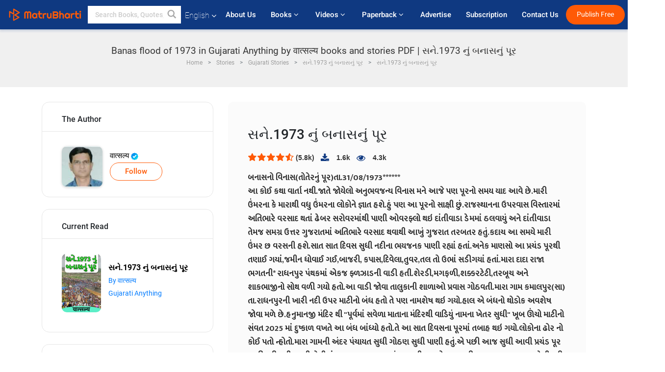

--- FILE ---
content_type: text/html; charset=utf-8
request_url: https://www.google.com/recaptcha/api2/anchor?ar=1&k=6LdW8rcrAAAAAEZUXX8yh4UZDLeW4UN6-85BZ7Ie&co=aHR0cHM6Ly93d3cubWF0cnViaGFydGkuY29tOjQ0Mw..&hl=en&v=N67nZn4AqZkNcbeMu4prBgzg&size=normal&anchor-ms=20000&execute-ms=30000&cb=8qdv4t67r7cc
body_size: 49339
content:
<!DOCTYPE HTML><html dir="ltr" lang="en"><head><meta http-equiv="Content-Type" content="text/html; charset=UTF-8">
<meta http-equiv="X-UA-Compatible" content="IE=edge">
<title>reCAPTCHA</title>
<style type="text/css">
/* cyrillic-ext */
@font-face {
  font-family: 'Roboto';
  font-style: normal;
  font-weight: 400;
  font-stretch: 100%;
  src: url(//fonts.gstatic.com/s/roboto/v48/KFO7CnqEu92Fr1ME7kSn66aGLdTylUAMa3GUBHMdazTgWw.woff2) format('woff2');
  unicode-range: U+0460-052F, U+1C80-1C8A, U+20B4, U+2DE0-2DFF, U+A640-A69F, U+FE2E-FE2F;
}
/* cyrillic */
@font-face {
  font-family: 'Roboto';
  font-style: normal;
  font-weight: 400;
  font-stretch: 100%;
  src: url(//fonts.gstatic.com/s/roboto/v48/KFO7CnqEu92Fr1ME7kSn66aGLdTylUAMa3iUBHMdazTgWw.woff2) format('woff2');
  unicode-range: U+0301, U+0400-045F, U+0490-0491, U+04B0-04B1, U+2116;
}
/* greek-ext */
@font-face {
  font-family: 'Roboto';
  font-style: normal;
  font-weight: 400;
  font-stretch: 100%;
  src: url(//fonts.gstatic.com/s/roboto/v48/KFO7CnqEu92Fr1ME7kSn66aGLdTylUAMa3CUBHMdazTgWw.woff2) format('woff2');
  unicode-range: U+1F00-1FFF;
}
/* greek */
@font-face {
  font-family: 'Roboto';
  font-style: normal;
  font-weight: 400;
  font-stretch: 100%;
  src: url(//fonts.gstatic.com/s/roboto/v48/KFO7CnqEu92Fr1ME7kSn66aGLdTylUAMa3-UBHMdazTgWw.woff2) format('woff2');
  unicode-range: U+0370-0377, U+037A-037F, U+0384-038A, U+038C, U+038E-03A1, U+03A3-03FF;
}
/* math */
@font-face {
  font-family: 'Roboto';
  font-style: normal;
  font-weight: 400;
  font-stretch: 100%;
  src: url(//fonts.gstatic.com/s/roboto/v48/KFO7CnqEu92Fr1ME7kSn66aGLdTylUAMawCUBHMdazTgWw.woff2) format('woff2');
  unicode-range: U+0302-0303, U+0305, U+0307-0308, U+0310, U+0312, U+0315, U+031A, U+0326-0327, U+032C, U+032F-0330, U+0332-0333, U+0338, U+033A, U+0346, U+034D, U+0391-03A1, U+03A3-03A9, U+03B1-03C9, U+03D1, U+03D5-03D6, U+03F0-03F1, U+03F4-03F5, U+2016-2017, U+2034-2038, U+203C, U+2040, U+2043, U+2047, U+2050, U+2057, U+205F, U+2070-2071, U+2074-208E, U+2090-209C, U+20D0-20DC, U+20E1, U+20E5-20EF, U+2100-2112, U+2114-2115, U+2117-2121, U+2123-214F, U+2190, U+2192, U+2194-21AE, U+21B0-21E5, U+21F1-21F2, U+21F4-2211, U+2213-2214, U+2216-22FF, U+2308-230B, U+2310, U+2319, U+231C-2321, U+2336-237A, U+237C, U+2395, U+239B-23B7, U+23D0, U+23DC-23E1, U+2474-2475, U+25AF, U+25B3, U+25B7, U+25BD, U+25C1, U+25CA, U+25CC, U+25FB, U+266D-266F, U+27C0-27FF, U+2900-2AFF, U+2B0E-2B11, U+2B30-2B4C, U+2BFE, U+3030, U+FF5B, U+FF5D, U+1D400-1D7FF, U+1EE00-1EEFF;
}
/* symbols */
@font-face {
  font-family: 'Roboto';
  font-style: normal;
  font-weight: 400;
  font-stretch: 100%;
  src: url(//fonts.gstatic.com/s/roboto/v48/KFO7CnqEu92Fr1ME7kSn66aGLdTylUAMaxKUBHMdazTgWw.woff2) format('woff2');
  unicode-range: U+0001-000C, U+000E-001F, U+007F-009F, U+20DD-20E0, U+20E2-20E4, U+2150-218F, U+2190, U+2192, U+2194-2199, U+21AF, U+21E6-21F0, U+21F3, U+2218-2219, U+2299, U+22C4-22C6, U+2300-243F, U+2440-244A, U+2460-24FF, U+25A0-27BF, U+2800-28FF, U+2921-2922, U+2981, U+29BF, U+29EB, U+2B00-2BFF, U+4DC0-4DFF, U+FFF9-FFFB, U+10140-1018E, U+10190-1019C, U+101A0, U+101D0-101FD, U+102E0-102FB, U+10E60-10E7E, U+1D2C0-1D2D3, U+1D2E0-1D37F, U+1F000-1F0FF, U+1F100-1F1AD, U+1F1E6-1F1FF, U+1F30D-1F30F, U+1F315, U+1F31C, U+1F31E, U+1F320-1F32C, U+1F336, U+1F378, U+1F37D, U+1F382, U+1F393-1F39F, U+1F3A7-1F3A8, U+1F3AC-1F3AF, U+1F3C2, U+1F3C4-1F3C6, U+1F3CA-1F3CE, U+1F3D4-1F3E0, U+1F3ED, U+1F3F1-1F3F3, U+1F3F5-1F3F7, U+1F408, U+1F415, U+1F41F, U+1F426, U+1F43F, U+1F441-1F442, U+1F444, U+1F446-1F449, U+1F44C-1F44E, U+1F453, U+1F46A, U+1F47D, U+1F4A3, U+1F4B0, U+1F4B3, U+1F4B9, U+1F4BB, U+1F4BF, U+1F4C8-1F4CB, U+1F4D6, U+1F4DA, U+1F4DF, U+1F4E3-1F4E6, U+1F4EA-1F4ED, U+1F4F7, U+1F4F9-1F4FB, U+1F4FD-1F4FE, U+1F503, U+1F507-1F50B, U+1F50D, U+1F512-1F513, U+1F53E-1F54A, U+1F54F-1F5FA, U+1F610, U+1F650-1F67F, U+1F687, U+1F68D, U+1F691, U+1F694, U+1F698, U+1F6AD, U+1F6B2, U+1F6B9-1F6BA, U+1F6BC, U+1F6C6-1F6CF, U+1F6D3-1F6D7, U+1F6E0-1F6EA, U+1F6F0-1F6F3, U+1F6F7-1F6FC, U+1F700-1F7FF, U+1F800-1F80B, U+1F810-1F847, U+1F850-1F859, U+1F860-1F887, U+1F890-1F8AD, U+1F8B0-1F8BB, U+1F8C0-1F8C1, U+1F900-1F90B, U+1F93B, U+1F946, U+1F984, U+1F996, U+1F9E9, U+1FA00-1FA6F, U+1FA70-1FA7C, U+1FA80-1FA89, U+1FA8F-1FAC6, U+1FACE-1FADC, U+1FADF-1FAE9, U+1FAF0-1FAF8, U+1FB00-1FBFF;
}
/* vietnamese */
@font-face {
  font-family: 'Roboto';
  font-style: normal;
  font-weight: 400;
  font-stretch: 100%;
  src: url(//fonts.gstatic.com/s/roboto/v48/KFO7CnqEu92Fr1ME7kSn66aGLdTylUAMa3OUBHMdazTgWw.woff2) format('woff2');
  unicode-range: U+0102-0103, U+0110-0111, U+0128-0129, U+0168-0169, U+01A0-01A1, U+01AF-01B0, U+0300-0301, U+0303-0304, U+0308-0309, U+0323, U+0329, U+1EA0-1EF9, U+20AB;
}
/* latin-ext */
@font-face {
  font-family: 'Roboto';
  font-style: normal;
  font-weight: 400;
  font-stretch: 100%;
  src: url(//fonts.gstatic.com/s/roboto/v48/KFO7CnqEu92Fr1ME7kSn66aGLdTylUAMa3KUBHMdazTgWw.woff2) format('woff2');
  unicode-range: U+0100-02BA, U+02BD-02C5, U+02C7-02CC, U+02CE-02D7, U+02DD-02FF, U+0304, U+0308, U+0329, U+1D00-1DBF, U+1E00-1E9F, U+1EF2-1EFF, U+2020, U+20A0-20AB, U+20AD-20C0, U+2113, U+2C60-2C7F, U+A720-A7FF;
}
/* latin */
@font-face {
  font-family: 'Roboto';
  font-style: normal;
  font-weight: 400;
  font-stretch: 100%;
  src: url(//fonts.gstatic.com/s/roboto/v48/KFO7CnqEu92Fr1ME7kSn66aGLdTylUAMa3yUBHMdazQ.woff2) format('woff2');
  unicode-range: U+0000-00FF, U+0131, U+0152-0153, U+02BB-02BC, U+02C6, U+02DA, U+02DC, U+0304, U+0308, U+0329, U+2000-206F, U+20AC, U+2122, U+2191, U+2193, U+2212, U+2215, U+FEFF, U+FFFD;
}
/* cyrillic-ext */
@font-face {
  font-family: 'Roboto';
  font-style: normal;
  font-weight: 500;
  font-stretch: 100%;
  src: url(//fonts.gstatic.com/s/roboto/v48/KFO7CnqEu92Fr1ME7kSn66aGLdTylUAMa3GUBHMdazTgWw.woff2) format('woff2');
  unicode-range: U+0460-052F, U+1C80-1C8A, U+20B4, U+2DE0-2DFF, U+A640-A69F, U+FE2E-FE2F;
}
/* cyrillic */
@font-face {
  font-family: 'Roboto';
  font-style: normal;
  font-weight: 500;
  font-stretch: 100%;
  src: url(//fonts.gstatic.com/s/roboto/v48/KFO7CnqEu92Fr1ME7kSn66aGLdTylUAMa3iUBHMdazTgWw.woff2) format('woff2');
  unicode-range: U+0301, U+0400-045F, U+0490-0491, U+04B0-04B1, U+2116;
}
/* greek-ext */
@font-face {
  font-family: 'Roboto';
  font-style: normal;
  font-weight: 500;
  font-stretch: 100%;
  src: url(//fonts.gstatic.com/s/roboto/v48/KFO7CnqEu92Fr1ME7kSn66aGLdTylUAMa3CUBHMdazTgWw.woff2) format('woff2');
  unicode-range: U+1F00-1FFF;
}
/* greek */
@font-face {
  font-family: 'Roboto';
  font-style: normal;
  font-weight: 500;
  font-stretch: 100%;
  src: url(//fonts.gstatic.com/s/roboto/v48/KFO7CnqEu92Fr1ME7kSn66aGLdTylUAMa3-UBHMdazTgWw.woff2) format('woff2');
  unicode-range: U+0370-0377, U+037A-037F, U+0384-038A, U+038C, U+038E-03A1, U+03A3-03FF;
}
/* math */
@font-face {
  font-family: 'Roboto';
  font-style: normal;
  font-weight: 500;
  font-stretch: 100%;
  src: url(//fonts.gstatic.com/s/roboto/v48/KFO7CnqEu92Fr1ME7kSn66aGLdTylUAMawCUBHMdazTgWw.woff2) format('woff2');
  unicode-range: U+0302-0303, U+0305, U+0307-0308, U+0310, U+0312, U+0315, U+031A, U+0326-0327, U+032C, U+032F-0330, U+0332-0333, U+0338, U+033A, U+0346, U+034D, U+0391-03A1, U+03A3-03A9, U+03B1-03C9, U+03D1, U+03D5-03D6, U+03F0-03F1, U+03F4-03F5, U+2016-2017, U+2034-2038, U+203C, U+2040, U+2043, U+2047, U+2050, U+2057, U+205F, U+2070-2071, U+2074-208E, U+2090-209C, U+20D0-20DC, U+20E1, U+20E5-20EF, U+2100-2112, U+2114-2115, U+2117-2121, U+2123-214F, U+2190, U+2192, U+2194-21AE, U+21B0-21E5, U+21F1-21F2, U+21F4-2211, U+2213-2214, U+2216-22FF, U+2308-230B, U+2310, U+2319, U+231C-2321, U+2336-237A, U+237C, U+2395, U+239B-23B7, U+23D0, U+23DC-23E1, U+2474-2475, U+25AF, U+25B3, U+25B7, U+25BD, U+25C1, U+25CA, U+25CC, U+25FB, U+266D-266F, U+27C0-27FF, U+2900-2AFF, U+2B0E-2B11, U+2B30-2B4C, U+2BFE, U+3030, U+FF5B, U+FF5D, U+1D400-1D7FF, U+1EE00-1EEFF;
}
/* symbols */
@font-face {
  font-family: 'Roboto';
  font-style: normal;
  font-weight: 500;
  font-stretch: 100%;
  src: url(//fonts.gstatic.com/s/roboto/v48/KFO7CnqEu92Fr1ME7kSn66aGLdTylUAMaxKUBHMdazTgWw.woff2) format('woff2');
  unicode-range: U+0001-000C, U+000E-001F, U+007F-009F, U+20DD-20E0, U+20E2-20E4, U+2150-218F, U+2190, U+2192, U+2194-2199, U+21AF, U+21E6-21F0, U+21F3, U+2218-2219, U+2299, U+22C4-22C6, U+2300-243F, U+2440-244A, U+2460-24FF, U+25A0-27BF, U+2800-28FF, U+2921-2922, U+2981, U+29BF, U+29EB, U+2B00-2BFF, U+4DC0-4DFF, U+FFF9-FFFB, U+10140-1018E, U+10190-1019C, U+101A0, U+101D0-101FD, U+102E0-102FB, U+10E60-10E7E, U+1D2C0-1D2D3, U+1D2E0-1D37F, U+1F000-1F0FF, U+1F100-1F1AD, U+1F1E6-1F1FF, U+1F30D-1F30F, U+1F315, U+1F31C, U+1F31E, U+1F320-1F32C, U+1F336, U+1F378, U+1F37D, U+1F382, U+1F393-1F39F, U+1F3A7-1F3A8, U+1F3AC-1F3AF, U+1F3C2, U+1F3C4-1F3C6, U+1F3CA-1F3CE, U+1F3D4-1F3E0, U+1F3ED, U+1F3F1-1F3F3, U+1F3F5-1F3F7, U+1F408, U+1F415, U+1F41F, U+1F426, U+1F43F, U+1F441-1F442, U+1F444, U+1F446-1F449, U+1F44C-1F44E, U+1F453, U+1F46A, U+1F47D, U+1F4A3, U+1F4B0, U+1F4B3, U+1F4B9, U+1F4BB, U+1F4BF, U+1F4C8-1F4CB, U+1F4D6, U+1F4DA, U+1F4DF, U+1F4E3-1F4E6, U+1F4EA-1F4ED, U+1F4F7, U+1F4F9-1F4FB, U+1F4FD-1F4FE, U+1F503, U+1F507-1F50B, U+1F50D, U+1F512-1F513, U+1F53E-1F54A, U+1F54F-1F5FA, U+1F610, U+1F650-1F67F, U+1F687, U+1F68D, U+1F691, U+1F694, U+1F698, U+1F6AD, U+1F6B2, U+1F6B9-1F6BA, U+1F6BC, U+1F6C6-1F6CF, U+1F6D3-1F6D7, U+1F6E0-1F6EA, U+1F6F0-1F6F3, U+1F6F7-1F6FC, U+1F700-1F7FF, U+1F800-1F80B, U+1F810-1F847, U+1F850-1F859, U+1F860-1F887, U+1F890-1F8AD, U+1F8B0-1F8BB, U+1F8C0-1F8C1, U+1F900-1F90B, U+1F93B, U+1F946, U+1F984, U+1F996, U+1F9E9, U+1FA00-1FA6F, U+1FA70-1FA7C, U+1FA80-1FA89, U+1FA8F-1FAC6, U+1FACE-1FADC, U+1FADF-1FAE9, U+1FAF0-1FAF8, U+1FB00-1FBFF;
}
/* vietnamese */
@font-face {
  font-family: 'Roboto';
  font-style: normal;
  font-weight: 500;
  font-stretch: 100%;
  src: url(//fonts.gstatic.com/s/roboto/v48/KFO7CnqEu92Fr1ME7kSn66aGLdTylUAMa3OUBHMdazTgWw.woff2) format('woff2');
  unicode-range: U+0102-0103, U+0110-0111, U+0128-0129, U+0168-0169, U+01A0-01A1, U+01AF-01B0, U+0300-0301, U+0303-0304, U+0308-0309, U+0323, U+0329, U+1EA0-1EF9, U+20AB;
}
/* latin-ext */
@font-face {
  font-family: 'Roboto';
  font-style: normal;
  font-weight: 500;
  font-stretch: 100%;
  src: url(//fonts.gstatic.com/s/roboto/v48/KFO7CnqEu92Fr1ME7kSn66aGLdTylUAMa3KUBHMdazTgWw.woff2) format('woff2');
  unicode-range: U+0100-02BA, U+02BD-02C5, U+02C7-02CC, U+02CE-02D7, U+02DD-02FF, U+0304, U+0308, U+0329, U+1D00-1DBF, U+1E00-1E9F, U+1EF2-1EFF, U+2020, U+20A0-20AB, U+20AD-20C0, U+2113, U+2C60-2C7F, U+A720-A7FF;
}
/* latin */
@font-face {
  font-family: 'Roboto';
  font-style: normal;
  font-weight: 500;
  font-stretch: 100%;
  src: url(//fonts.gstatic.com/s/roboto/v48/KFO7CnqEu92Fr1ME7kSn66aGLdTylUAMa3yUBHMdazQ.woff2) format('woff2');
  unicode-range: U+0000-00FF, U+0131, U+0152-0153, U+02BB-02BC, U+02C6, U+02DA, U+02DC, U+0304, U+0308, U+0329, U+2000-206F, U+20AC, U+2122, U+2191, U+2193, U+2212, U+2215, U+FEFF, U+FFFD;
}
/* cyrillic-ext */
@font-face {
  font-family: 'Roboto';
  font-style: normal;
  font-weight: 900;
  font-stretch: 100%;
  src: url(//fonts.gstatic.com/s/roboto/v48/KFO7CnqEu92Fr1ME7kSn66aGLdTylUAMa3GUBHMdazTgWw.woff2) format('woff2');
  unicode-range: U+0460-052F, U+1C80-1C8A, U+20B4, U+2DE0-2DFF, U+A640-A69F, U+FE2E-FE2F;
}
/* cyrillic */
@font-face {
  font-family: 'Roboto';
  font-style: normal;
  font-weight: 900;
  font-stretch: 100%;
  src: url(//fonts.gstatic.com/s/roboto/v48/KFO7CnqEu92Fr1ME7kSn66aGLdTylUAMa3iUBHMdazTgWw.woff2) format('woff2');
  unicode-range: U+0301, U+0400-045F, U+0490-0491, U+04B0-04B1, U+2116;
}
/* greek-ext */
@font-face {
  font-family: 'Roboto';
  font-style: normal;
  font-weight: 900;
  font-stretch: 100%;
  src: url(//fonts.gstatic.com/s/roboto/v48/KFO7CnqEu92Fr1ME7kSn66aGLdTylUAMa3CUBHMdazTgWw.woff2) format('woff2');
  unicode-range: U+1F00-1FFF;
}
/* greek */
@font-face {
  font-family: 'Roboto';
  font-style: normal;
  font-weight: 900;
  font-stretch: 100%;
  src: url(//fonts.gstatic.com/s/roboto/v48/KFO7CnqEu92Fr1ME7kSn66aGLdTylUAMa3-UBHMdazTgWw.woff2) format('woff2');
  unicode-range: U+0370-0377, U+037A-037F, U+0384-038A, U+038C, U+038E-03A1, U+03A3-03FF;
}
/* math */
@font-face {
  font-family: 'Roboto';
  font-style: normal;
  font-weight: 900;
  font-stretch: 100%;
  src: url(//fonts.gstatic.com/s/roboto/v48/KFO7CnqEu92Fr1ME7kSn66aGLdTylUAMawCUBHMdazTgWw.woff2) format('woff2');
  unicode-range: U+0302-0303, U+0305, U+0307-0308, U+0310, U+0312, U+0315, U+031A, U+0326-0327, U+032C, U+032F-0330, U+0332-0333, U+0338, U+033A, U+0346, U+034D, U+0391-03A1, U+03A3-03A9, U+03B1-03C9, U+03D1, U+03D5-03D6, U+03F0-03F1, U+03F4-03F5, U+2016-2017, U+2034-2038, U+203C, U+2040, U+2043, U+2047, U+2050, U+2057, U+205F, U+2070-2071, U+2074-208E, U+2090-209C, U+20D0-20DC, U+20E1, U+20E5-20EF, U+2100-2112, U+2114-2115, U+2117-2121, U+2123-214F, U+2190, U+2192, U+2194-21AE, U+21B0-21E5, U+21F1-21F2, U+21F4-2211, U+2213-2214, U+2216-22FF, U+2308-230B, U+2310, U+2319, U+231C-2321, U+2336-237A, U+237C, U+2395, U+239B-23B7, U+23D0, U+23DC-23E1, U+2474-2475, U+25AF, U+25B3, U+25B7, U+25BD, U+25C1, U+25CA, U+25CC, U+25FB, U+266D-266F, U+27C0-27FF, U+2900-2AFF, U+2B0E-2B11, U+2B30-2B4C, U+2BFE, U+3030, U+FF5B, U+FF5D, U+1D400-1D7FF, U+1EE00-1EEFF;
}
/* symbols */
@font-face {
  font-family: 'Roboto';
  font-style: normal;
  font-weight: 900;
  font-stretch: 100%;
  src: url(//fonts.gstatic.com/s/roboto/v48/KFO7CnqEu92Fr1ME7kSn66aGLdTylUAMaxKUBHMdazTgWw.woff2) format('woff2');
  unicode-range: U+0001-000C, U+000E-001F, U+007F-009F, U+20DD-20E0, U+20E2-20E4, U+2150-218F, U+2190, U+2192, U+2194-2199, U+21AF, U+21E6-21F0, U+21F3, U+2218-2219, U+2299, U+22C4-22C6, U+2300-243F, U+2440-244A, U+2460-24FF, U+25A0-27BF, U+2800-28FF, U+2921-2922, U+2981, U+29BF, U+29EB, U+2B00-2BFF, U+4DC0-4DFF, U+FFF9-FFFB, U+10140-1018E, U+10190-1019C, U+101A0, U+101D0-101FD, U+102E0-102FB, U+10E60-10E7E, U+1D2C0-1D2D3, U+1D2E0-1D37F, U+1F000-1F0FF, U+1F100-1F1AD, U+1F1E6-1F1FF, U+1F30D-1F30F, U+1F315, U+1F31C, U+1F31E, U+1F320-1F32C, U+1F336, U+1F378, U+1F37D, U+1F382, U+1F393-1F39F, U+1F3A7-1F3A8, U+1F3AC-1F3AF, U+1F3C2, U+1F3C4-1F3C6, U+1F3CA-1F3CE, U+1F3D4-1F3E0, U+1F3ED, U+1F3F1-1F3F3, U+1F3F5-1F3F7, U+1F408, U+1F415, U+1F41F, U+1F426, U+1F43F, U+1F441-1F442, U+1F444, U+1F446-1F449, U+1F44C-1F44E, U+1F453, U+1F46A, U+1F47D, U+1F4A3, U+1F4B0, U+1F4B3, U+1F4B9, U+1F4BB, U+1F4BF, U+1F4C8-1F4CB, U+1F4D6, U+1F4DA, U+1F4DF, U+1F4E3-1F4E6, U+1F4EA-1F4ED, U+1F4F7, U+1F4F9-1F4FB, U+1F4FD-1F4FE, U+1F503, U+1F507-1F50B, U+1F50D, U+1F512-1F513, U+1F53E-1F54A, U+1F54F-1F5FA, U+1F610, U+1F650-1F67F, U+1F687, U+1F68D, U+1F691, U+1F694, U+1F698, U+1F6AD, U+1F6B2, U+1F6B9-1F6BA, U+1F6BC, U+1F6C6-1F6CF, U+1F6D3-1F6D7, U+1F6E0-1F6EA, U+1F6F0-1F6F3, U+1F6F7-1F6FC, U+1F700-1F7FF, U+1F800-1F80B, U+1F810-1F847, U+1F850-1F859, U+1F860-1F887, U+1F890-1F8AD, U+1F8B0-1F8BB, U+1F8C0-1F8C1, U+1F900-1F90B, U+1F93B, U+1F946, U+1F984, U+1F996, U+1F9E9, U+1FA00-1FA6F, U+1FA70-1FA7C, U+1FA80-1FA89, U+1FA8F-1FAC6, U+1FACE-1FADC, U+1FADF-1FAE9, U+1FAF0-1FAF8, U+1FB00-1FBFF;
}
/* vietnamese */
@font-face {
  font-family: 'Roboto';
  font-style: normal;
  font-weight: 900;
  font-stretch: 100%;
  src: url(//fonts.gstatic.com/s/roboto/v48/KFO7CnqEu92Fr1ME7kSn66aGLdTylUAMa3OUBHMdazTgWw.woff2) format('woff2');
  unicode-range: U+0102-0103, U+0110-0111, U+0128-0129, U+0168-0169, U+01A0-01A1, U+01AF-01B0, U+0300-0301, U+0303-0304, U+0308-0309, U+0323, U+0329, U+1EA0-1EF9, U+20AB;
}
/* latin-ext */
@font-face {
  font-family: 'Roboto';
  font-style: normal;
  font-weight: 900;
  font-stretch: 100%;
  src: url(//fonts.gstatic.com/s/roboto/v48/KFO7CnqEu92Fr1ME7kSn66aGLdTylUAMa3KUBHMdazTgWw.woff2) format('woff2');
  unicode-range: U+0100-02BA, U+02BD-02C5, U+02C7-02CC, U+02CE-02D7, U+02DD-02FF, U+0304, U+0308, U+0329, U+1D00-1DBF, U+1E00-1E9F, U+1EF2-1EFF, U+2020, U+20A0-20AB, U+20AD-20C0, U+2113, U+2C60-2C7F, U+A720-A7FF;
}
/* latin */
@font-face {
  font-family: 'Roboto';
  font-style: normal;
  font-weight: 900;
  font-stretch: 100%;
  src: url(//fonts.gstatic.com/s/roboto/v48/KFO7CnqEu92Fr1ME7kSn66aGLdTylUAMa3yUBHMdazQ.woff2) format('woff2');
  unicode-range: U+0000-00FF, U+0131, U+0152-0153, U+02BB-02BC, U+02C6, U+02DA, U+02DC, U+0304, U+0308, U+0329, U+2000-206F, U+20AC, U+2122, U+2191, U+2193, U+2212, U+2215, U+FEFF, U+FFFD;
}

</style>
<link rel="stylesheet" type="text/css" href="https://www.gstatic.com/recaptcha/releases/N67nZn4AqZkNcbeMu4prBgzg/styles__ltr.css">
<script nonce="fIdBGSPdCe1pd2u1gtUKBw" type="text/javascript">window['__recaptcha_api'] = 'https://www.google.com/recaptcha/api2/';</script>
<script type="text/javascript" src="https://www.gstatic.com/recaptcha/releases/N67nZn4AqZkNcbeMu4prBgzg/recaptcha__en.js" nonce="fIdBGSPdCe1pd2u1gtUKBw">
      
    </script></head>
<body><div id="rc-anchor-alert" class="rc-anchor-alert"></div>
<input type="hidden" id="recaptcha-token" value="[base64]">
<script type="text/javascript" nonce="fIdBGSPdCe1pd2u1gtUKBw">
      recaptcha.anchor.Main.init("[\x22ainput\x22,[\x22bgdata\x22,\x22\x22,\[base64]/[base64]/[base64]/bmV3IHJbeF0oY1swXSk6RT09Mj9uZXcgclt4XShjWzBdLGNbMV0pOkU9PTM/bmV3IHJbeF0oY1swXSxjWzFdLGNbMl0pOkU9PTQ/[base64]/[base64]/[base64]/[base64]/[base64]/[base64]/[base64]/[base64]\x22,\[base64]\\u003d\\u003d\x22,\x22w6A5LcOhTW8RwoXCn8KVw7pJwoh1wqfCm8K/a8O/GsOXMMK5DsK4w4ksOjHDoXLDocOowoY7f8Oub8KNKw7DjcKqwp4WwpnCgxTDnW3CksKVw5pHw7AGccKCwoTDnsOTK8K5YsO/wpbDjWAPw7hVXSZgwqo7wrokwqs9cxoCwrjCpgAMdsK5wr1dw6rDrBXCrxxYdWPDj33ClMOLwrBIwovCgBjDi8O9wrnCgcOvRjpWwqbCg8OhX8O9w73Dhx/CjlnCisKdw7fDmMKNOG7DhH/ClWDDvsK8EsO7VlpIWVsJwofChBlfw67DgcOSfcOhw6bDmFdsw65HbcK3wpU6IjxEETLCq0PCsV1jZMOZw7Z0aMOOwp4gZgzCjWMuw6TDusKGBMKHS8KZCMOHwobCicKDw59QwpBCScOveH/Dv1Nkw4XDiS/DojUYw5wJJsOjwo9swrjDh8O6wq57ewYGwoHCusOeY1TCicKXT8K/w6Iiw5I2DcOaFcOdMsKww6wbfMO2ABHCtGMPeH47w5TDhV4dwqrDmMKEc8KFS8OJwrXDsMOyNW3Dm8OYOGc5w7zCssO2PcKICW/DgMKiTzPCr8K6woJ9w4JKwrvDn8KDfENpJMOeQkHCtFd/HcKRNBDCs8KGwp9Iez3Cp2/CqnbClS7Dqj4fw6pEw4XCiUDCvQJ6QsOAcxsJw73CpMK6CkzCljnCi8OMw7Azwp8Pw7oneBbClDDCpMKdw6JywqM6ZUo2w5ASAcOLU8O5WMO4wrBgw6HDkzEww7XDu8KxSBHCj8K2w7RZwrDCjsK1L8OaQFfCqzfDgjHCjF/CqRDDmmBWwrpwwpPDpcOvw5wgwrU3BcOWFzt4w4fCscO+w5zDhHJFw4sfw5zCpsOWw5NvZ2DCosKNWcOkw588w6bCrsKnCsK/E2V5w601GE8zw7TDr1fDtDzCpsKtw6Y6OGfDpsK7E8O4wrNUA2LDtcKQLMKTw5PCm8OfQsKJFAcSQcO0KiwCwpPCm8KTHcOaw44AKMKQN1Mrb2RIwq5jScKkw7XCnULCmCjDgVIawqrCgsOpw7DCqsO4aMKYSxwywqQ0w70TYcKFw61fOCdNw5lDbWg3LsOGw6/CocOxecOfwqHDsgTDuhjCoC7ChCtQWMKmw6UlwpQrw6oawqBiwo3Coy7DsExvMzxPUjjDv8OnX8OCWWfCucKjw4V8PQkGIsOjwpsjD2Q/woYUJcKnwqYzGgPCm1PCrcKRw4lMVcKLOsOfwoLCpMK/[base64]/w5AOesOrc8O8QCfDvcOUw6BWT8KEAhpNdcObBwHDkHo3w6EuYMOaN8OHwroPSTYVdcK6JTfDugNkbQXCv2DCmWhHc8Olw5bCncKxLidDwrEVwoNNw4cMSDoGwq0bwoDCnRvDnsKZC3wAJ8O6axMAwrYNRWUJBC41egYlIsOmcMOjXMOLMjHCjjzCv15twpIibG40wq/DvsKhw4LDksKFPifDrDV0wodPw7R4ZcOVfXfDinwVPcOoDMKVw5/[base64]/KXtXwojDnkDDrcOvHcOyw4jDn8OTwr/ChhjDgsKNVcOww6cKwqvDksKvw6DCmsKvdsKhXGFDEcK5NA3DoxXDv8O6LMOQwr3Dp8OxNR49wp7DlcONw7U2w4TCvAXDu8ODw4rDvMOow7jCscOWw65pHgNpHgHDrU0bw74Iwr4HDQ0FPg/CgMO5w5jDpFjCrMOabCjCi0XDvsK1dsK7UnvCi8OMU8KGwqpXd39cGsKxwqh5w7nCrSBPwqXCssK3FsKUwqoJw4gfI8KTEgTClcKJBMKTNg4xwpHCs8O7CMK4w7AHwpt0bx5pw6jDpBoXEsKJKMKFK3Mdw7pKwrnCkcK/GMKqw5hoLMK2I8KoX2N/wrfChMKeJsKUGMKXdMOCT8OXaMKEG24KCsKAwqUww6jCu8KbwqRrPxvCtMO2wp7Cqi12TR0UwqbCoHxtw5HCqG/DvMKGw6MAXy/Ck8OlPl/DncKEehTDl1TCggZVLsKtwpDDtMO2woN1MMK1U8KXwrgTw4nCrWtzbsOJfMODRi0gw5PDkVhywo0NLMKWdMOgOWTDkHQDOMOmwo3CnhjCi8OFZ8OUT0wbKFQPw4daAAXDrkgVw5bDpXPCtW96LTzDqgDDjMOvw5YTw7DDjsKAB8OjaQB4c8ODwqAONW/[base64]/w59jwpJBw4FbwqPCqjtGw4JVLnrDosOoPB/DohXDnMO7EsOow4t1w6k0EsOCwrrDt8O9IlnCsBQUEAnDnTBkwpIEw47DpFApIUTCo01kGMO8FD9pw51xTTtowp3CkcKnBFM/wqtcwpoRwrk4KMK0TcOZwoTDn8K3wrzCrMKgw49RwrjCiDtiwp/DsRvCgcKBBj/CqmjCr8OQd8OSeCQZw61Xw6hBIzDCrypfwq4ew4FRGzEqW8O7D8Omd8KCDcOTw5Rpw5rCvcK1EjjCp3JMwoQtBcKkw4DDtnVJdTbDkDfDiH5uw5zDjzhzcMO/FhPCrk/Dtx56YGbDp8Oqw4BzbMKyK8KGw5R7w7s3woMlTEtdwr3DgcKvwqvCi3BKwp7Dt38PNhtZJsO0wo/Cj0PCqGgrw6/DlDMxa2IIFsOhGVHCj8OAwp/DhsOaQl7DumN1FsKUwpp/[base64]/CqzXDkcKfw68awpYiw6IeCWLCp05Uw7QRcjrCrcO2AMKqeUDCrXwYZcOTw50VY3geP8KEw5TDnQcrwozCgMKkw5LCn8OFHSkFU8KwwqTClMOnchnCrMOLw6/CoQnCq8OEwrzCtsKPwoNKNwPCo8KZWMO+Wz3CusOZwq/ChikMwp/DonoYwqrCoCkbwoPDpsKLwq9Pw7oCw7HCk8KDQMO4wprDtylUwosVwrVYw5LDi8O4w6Mqw6xtVMK6OSzDuGnDnsOnw6cZwr8CwrMow5ZMVCRlUMK/JsKAw4IcFUDDsArDpMOFVV0uDMKrKEt2w5o2w7DDlsOhw6/Co8KBIsK0XMOZf3DDq8KoCMOqw5jChsOBQcObworCmETDl0vDoAzDgC83OMKQJMKmYmLDusOYEFQawp/CmSbCljoQwqvDnsOPwpU8w6/CpcOwI8K/EsKnAsOUwpcAIgHCh3N2fQLCtcOnegA4JMKcwoshw5M4TMO0woBIw7dKwrNsVcOYM8KDwqBvRRI9w4kywqHDqsO6JcOGNi7CtMOuwoROw6fDl8OcQMKTw7fCuMOdwrB/wq3Cs8O/RBbDiFYcw7DDq8OhUzFBa8KaWH7CqsKkw7x0w5rDk8OZwqBMwrvDtEFZw6F3wooCwrUVdyDCvE/[base64]/DvMKOw57DjMONW8KAwrowwrXDv8KEFm54bxYLIcKxwofCv3HDuETCpxYywqMGw7XCgMOID8OIWy3CowgOS8K7w5fCoHxIbE8PwrPCsQd/w5xuT1rDvx3Co0I4J8Kiw6HDo8K0wqAVU0DDosOlwoLCiMOtKsOvcMOHX8KHw4/CinjDrTrDicORHcKDdiHCnCtOBMOFwq0hOMOfwq8aMcKaw6Z9wpRfPMOgwo7DjMOeXzl3wqfDjsO+MGrDkXnCv8KUU2HDoytUCSt0wqPCvUDDgjbDnTYNVXvDpzDClG5hShcnw4bDhMObakDDqExxOw1gU8OPwqnDoXo4w4U1w5s0w54Dwp7Cq8KTOA/DkMKZwpkWwqfDs0Mmw5Z9N1AGYnLChFfDoUM+w4hxXsO+Ag4hw67CsMOSwq3DqSAGH8OGw7FXb1YMwqTCpMKcwoLDqMOtwpfCg8Ocw6XDm8KYDWZvwpDDimg/AlbDh8OeXcK+w7zCjMO9wrh4w7DDu8OvwpjCgcK5XX/[base64]/[base64]/[base64]/[base64]/wqTCiMOewp7DvcObwr4vw4/DqcKbw498w43Dn8OFwrjCl8OXAAg3w47CocO/w6vDu38XZVkzw7PDucOFR3nDtlPCo8O9ZVzDvsOGSMKZw7jDnMOvw6TCjMOJwrtWw6UYwoJWw6zDp3/[base64]/Dnx/Ck8KsS0DDgcK6akB7XQQqBsKWw6HDjkDCm8OwwpfDnmTDgsOKZBvDlyhuwqVnwrRFwrvCnsK0wqg7BsKtaTnCh2DCtDjDhQbDl0RowpzDj8KEZx86w4taP8OrwpE0I8OWRmRab8OBI8OHbMO1wp/CpEzCnFQ8K8O8IEbCmsKvw4XCvEV7w6l6KsOGYMOJw7/Dq0N5w4PDmmF6w6HCqcK4wovDsMO+wqnCi2/DrTFDw53Di1LCu8KwABsXw5fDr8OIfVrCgcOaw4A6VxnDk3rDr8Oiwp/CiU58wrbCtA/DucO3w74qw4Ypw4DDngsYB8Klw63Ds2EpFcOdRcKoJDbDqsKxVD7CpcODw6g5wqElIRPCqsOLwqpla8OPwqU9R8OdV8KqGMO7JyR2w5ABwrlmw5PDlHnDmUHCvMKFwrvCs8KlcMKjwrDCpD/[base64]/ClVjDg8K7woQBwr7CtMOTw6HDqibDqMOfw7/Cq045woDCjArDlcOXBC4JGzbDjMOOdAXDlsKIwqcCw6LCvGIyw7Rcw6HDgw/CncO0w4jDscOKTsKUBMKwMcOUHMOGw7UTQ8Ksw7TDpTc4WcOCAcOeVcORDsKQBS/Ch8OlwrQGdEXClxrCjMOnw7XCuQFRwotPwo/DqiLCoUl4wpzDj8K0w63CmmFTw61NNsKLMsKJwrp/UMK6MUYDwovCrAPDi8K3wqw7N8KDBw4SwrMFwr8mLjrDmA0Qw4E6w4l6w7rCn3TCu1d2worDuSU7GW3CrV5mwpHCrU/DimPDnMKrbiwtw47CnA7DoDrDjcKMw73CqMK2w7VFwplxBxbCsG1/[base64]/O8Kyw59wIMK3O8O+Yg4zw7HCtMKEw5zDlkLDhAjCkF5ew7VcwrYQwqXCgwxVwofClDcRBMKHwpdcwpXCjcK/w6QywqoALsKpZmbDr0J2D8KMCj0Ew5/DvMOqb8O4bGUJw5AFQ8KeM8KIw7Jww5/CpsKcdRIew48aw7nCohPCkcKkK8O+RAfDvMO9wotQw6Eaw6TDl2fDs3d3w5ZHciPDkRsFH8OAwofDklYbw6vCqcOcXVoBw6XCqMKiw6jDusOHDjFWwpASwq7CgBQEZUnDsx7ChsOKwozDtjZTIcOHKcOEwp/DkGXCtk/DuMKVLE8Zw5VKCGHDp8OUUcOFw5/Dh07DvMKIwrw4TXV+w4HCn8OWwoozw4fDkXrDnW3Dt1oyw7TDgcKkw5fCjsK+w6HCvAgiw60qesK2L2zCmRrCtEQtwqwBCkIeJsKcwpRHAHICSy7Cqw/CoMKdPsK6TkbCqXodwohGw4zCu29Rw5A+OhvCmcK6wqZ0wr/[base64]/Dry4JwrzClEPCkcKmwpEAYA/[base64]/wrbDqcOPwqEUJmDCvMOqw58UwoFGwqbCighxw4sSwp/[base64]/DrhLDjmvCrsORS8Kpw6VmFh1qwrsCC0EUw47CrMK/w5rDi8OZwoXDjcKcwoFKbsOiw53CsMO7w60fFyPDniULBkVlw4cZw6h8woXCgH7DgGM6MADDsMOGSF/CvRLDqcKIPDDCucK/w63CiMKIIF1wAHFufsOIw5UQDkDCpHhiwpTDnUdFwpQkwrDDhsKnEsO1w7PCuMKwAl/DmcO/A8KNw6Z8wrjDkMOXMEnCgT5Bw57Dq1sFRMKpUkFAw4vCm8Kqw5fDj8KAOljCnjkrB8OvIsK0SsO8wpE+Ly3Co8OKwqHDu8K7wr7ClcOVwrYyMMK9wqXDp8OYQA/CpcKnd8O+w7xbwqbDocKHwrZoL8KuUMKmwqNSwpfCosKkOiLDt8Klw6XCvHRcwrk9R8OpwqNBV13DuMK4IEF/w6bCl3JKwpTDlgvCkVPCkUHCgB1LwonDncKuwqnCssOkwokmbcOERsOtEsODN1TDs8KhBxh2wq/DqmViw7s8LCEkEHMRw7DCosOHwrrCvsKXwqNSw6M5SBMTwrpBWxLCqcOAw77Ch8K+w4/DrwvDnmwtw4LDucOdWsOQSVPCplLDgEHCvMKJeAAPU0/Cq3PDlcKBwpxGcz1Kw5DDgx8hRkXCjU/DhgInDSLCmMKGa8O1VRB4w5VbNcKywqBofX0ydMKzw5rCo8KKVARMwrnDvcKpPEkEV8O+AMOYcDnCskwKwp/ChsKjwo9aAyrDgMOwLcKCHCfCsznDmsOpVRxcCBrCs8KewrV0wrQPOcOSX8OQwqbDgcObY0ZPwo9mcMOQJsKVw7XCqk5AP8KvwrdtGwojJMOBw4zCoDHDicOUw4HDj8K3wrXCgcK/[base64]/w4hgwonDuUFgI8OPwqbDpU9Hw6J3T8Krw7LCisOSw7RbOsOiIgxMwrjDoMK/c8KncMOfYsK9w549wrvDhiUgw5JnUxwKw5HCqMOEwqzCpTUIY8O8wrHDg8K1f8KSBMOOf2cxw65BwoXChsKSwpXDg8OTE8OFw4BgwrgtGMOLw4XCrQpHfsO5Q8OjwrF7Vn7DkGnCuk7Dq03DvsKLw6d/w63DncKmw7BUMjTCoSbDnS1sw5UnTGvCiWbCgMK7w5Z1CVk1wpHCvcKCw6/ClcKqDAw9w4IIwqFfIDxYfMOcVxvDqMOOw7HCuMKZwrHDjcOYwpHCgjTClsO3ByzCvDsyKUxLwoPDm8OGBMKkCMKpMl/DgcORwoxQacKwBzRef8KNZcKoZjvCgV/DoMOCwrrDgsOudsKEwoDDscKvwqrDmE8Vw7MCw74WDHAyXAtGwqfDjUfCn2bDm1HDiRnDlE3DowDDiMOWw5MhLhLCrmlvKMKnwpkFwqLCpsKuw7gRw64VO8OsEcKQw75lJcKEwrbCk8Kvw7Frw5Mlw6c6w4J8BcOtwrJEDR3CgXIfw6/Dii3CqsO/[base64]/[base64]/DoMKtecO+SsOqVMO/Wy/[base64]/DlsKwBMOlPsOlw7RcS3jCs8ObQsKKOcKqw7MSAmxEw6jDgW0DSMOUw7XDucOYwpJxw6zDgy9oARZ1AMKeesKSw4gZwr5bQsKIMVEtwoTDj3DDrFDDucKmw5PDjsOdwpQhwos9DMOXw6DDisKHUT/CnQ5kwpHCoE9yw7MRQMOUVcOhMC1cw6Z/[base64]/ClsOpZ8KpwpnCjcOTw6thwq/[base64]/DlXbCrMOUWyBVw6orwpNuwqrDgMK7w48MO8KJw7N7wpglwrPDuz/DmGzCrsKYw73DsxXCrsKdwojDoQfChcOjDcKWCxvChRjCpHXDjMKdAXREwr3Dt8OZw7RsUQ9Mwq/DlXrDucK5VGfCocOIw5HDpcKqwr3DncKNwo06wp3Ds23CtCvCjWTDk8KRayTDosKEWcOrFcOASHJ3w7/Djh/DuCJUw7HCvcO4wphXEsKjIDV6DMKqw7gcwpLCsMOsMcOSVy99wqbDlWPDgVk2DBvDpMOawpxDw4BUwr3CrGTCs8OBT8O2wqUAFMOGH8K2w5TDvXQhGMKETF7CgjTDqi0WR8Oxw6TDlEw1esK0wq9WecKHTT7ChsKsBMO5UMOIHQnCsMOZKsK/PnkSOzfCg8K9fMK9wrVvUFtOwo9ea8K/w57CtsOuMsOTw7VuQ3vDhHDCtW0XNsO9J8O/[base64]/CjMO4LifDoxlTworDq8KMw5LDscOdwrokwr1+XGE0L8Oww5XDpRfCn2t9ByzDocOZT8O5wrXDncKMw5LCvcODw6bCpgh/wqdlD8OzaMOlw4TCgjoYwqF+dMKBAcO/w7zCgsO5wrhbBcKpwo4wIMKhdgZUw5TCj8Oawo7DlS4+SUxPcMKpwofDvxldw7g5Y8ODwo1Vb8KZw5/DhGBJwqccwppzwp0QwprCqkTDkcK9DhrDuBvDjcOFUmbCm8KyQBXCmcKxJBsVwozCsGbDl8KNc8Kca0zCosKBwrrCrcKdw53DuXIjX0BqXcKQHm9twptVIcOOw5lQdG9HwprDukIXemN/wrbDg8KsE8Knw44VwoBMw4xiwrTDjEE6PApoeSxeHzTCgsOxZnApKwjDsWXDsxvDmsKJEGFRIEYIOMKqwr/DnwUOJEJvw5fChMOsYcOSw75QMcO8MWFOMX/Cv8O9LxzDkBFfZcKew7jCtcKqGMKtLcOtDV7Dt8KHwpfChzfCqzhLRsKBwpXDssOPw5Jsw6ogw6vCrmHDlwpzKMKcwo/[base64]/[base64]/[base64]/[base64]/[base64]/Cgy/Cq8Owwrhgwotzwq1DwqxpbwzCp8KLwogDBMK5fsOCwoZgXQN+ahkAX8Kjw7w+w7bDtFcTw6fDoWEEWMKeP8OwLcOFfcKbw5R+L8O7w7w/wonDmzRmwo19I8KYwrBrJwdHw78IJkzCl3EHwqgiGMO+w7zDt8KeWXsFwpldGmDCqw3Dh8OXw4FRwr0DwojDiGfDj8OXwoPDtMKmWgskwqvCgR/[base64]/[base64]/CoMKXQhAUewQGBMOFQMKCP8Kvw4x5QFfDp2vCsHDChMOkwoRLHA/CtsO+w6XCpMOww4zCoMObw7JOQcKBHUwOwrHCt8O2RxfCmkZ0Z8KKKm7DtMKzwrJgGcKJwohLw7vDssOVORcbw4bCksK6Mm9qw6TClTvCl0bCtMKBV8OvYnlOw4TDgwzDhgDDhAp6w6NzPsO1wo/DujQZwrJ3woIvXMKrwpQwBAnDrjnDsMKAwrtwF8K5w5prw6pgwphDw7Ztwr42w6PCgMK2FH/CtyJlw6oQwprDvHnDsXdyw5tqwpxnwqEMwpDDiR8PU8Krc8O3w6vCnsOAw4s8w7rDmcOJwrfCo2EXw6M8w7rCtyDComnCkljCqWXCoMOtw7TDr8OYRXlMwrorwrrDsE/CjMKgwo3DlRhbf1zDosO/GXANGMOcagUTwp/Dkz/CjcKkTkrCu8KmAcOWw4vCssOPw4jDncKiwp/[base64]/LsK9wpzChsKfwoPDoCVew7h3w6PDlsKCPsK2CMK0LcKYRMK5ZcKxwq7DmEXClDfDoSpgPsOTwpjCk8OjwrzDiMK/ZMOYw4fDuVQgGB/CsBzDqDViAsKKw6XDlyvDiHsyScOgwqt8w6NzXD7DsQ83Q8K+woTChcOhw7J1V8KeCcKKw5lWwqMBwoXDosKOwokDaEDClcK+wo1KwrMqMsOtWMOmw4nDrCMOQcOkI8KCw5zDhsOVSgJiw6PDkB3CownCpRFoNH4mHT7DpcKpEg4Mw5bDs0/CqjvCr8KWwo7CisKPbxLDjxDCpGcyRHXCqAHCuEPDvcO5ER7DusKww6LDm1Vdw7Byw4DCpxXCncKGPMOpw43DvMO4w73CrwV5w4HDtQJvw5HCo8Ofwo3CuVhswrjCnXrCosKtDsKdwq7CsFM5wrZnXkrCp8KZwoguwpJMfVdaw4DDk31/wpJmwq3DhA4lFk5nw7cywrPCiTk0w49Rwq3Dkk/DnMKaNsOQw4DDjMKjVcOaw4szbcKOwrxDwqo/w7XDtsOOCn4Awq7CnsOXwqcuw6rChyXDucKZMADCmBc/wrjCpsOPw7lOwpkZbMKhZEoqGWhBecObGcKIw6xsWgXCm8KKdG3CtMKxwonDsMKjw5IPV8KqBMOWFcO/QGEWw70bNg/CrMK+w4Yswp8xZQ0NwoHDvRfDjMOnw4ttw6pVHcOGD8KPwq8sw6opwqvDmDbDkMKwKmRiwrjDsw3DmFrDlW/DnALCrTTCmcOIwoNiW8OseX9NAMKuX8KbHDN7LwXCjivCtsOTw5rCqgx/wpoNZF4Uw4kQwoF0wqHCtWzCind2w50DHGzCmsKRw4/DhcO9OExYYsKULFQqwp5besKRQMKsTsKNwppAw6vDscKrw5Rbw4dVSsKbw4nCvHPDrRh9w4vCvMOmPMK/[base64]/[base64]/woUJw6dYfRDDrR3Co8OfwovCqV4Yw6/ClHx1wp7DiALDk1MTKT3CjcK9w6DCj8OnwqY6w4nCigrDksObw67Cr27CgxjCisOkUQprJcOOwod/w7/[base64]/Pmw7fmXCqcKBw73DmMKKwrLDhsOKQcOedhEVw6bCv1NQw5USEMKleVHCnMK1wrfCp8OPw4zDlMOkL8KRHcOZw4vCmA3CrsKwwqhaTlBGwrjDrMOyKMO/[base64]/CnsO2a2jCv3QrWgwsO0fDtWENdhrDmVjDqjpiHE3Cl8OHwqfCsMKkw4bClk00w6/CoMOLwrsYQMOtUcKHwpdGw4pxw6PDkMOnwp4CHwBkfMK/dAJKwr4pwpxueHlTb07CgkrCv8KXwpBIFBcpwrHChMOHw7Qow5XCvcKdwo1HT8KMfCfDgBYtDWfDnl3CocOSwpkVw6ViGXE2wpLClDtNYXtjPsORw7bDhz/DjsOuOsKcDTJuJE7CmmbDtsOfw5/ChjDCqcK+FMKzw4oRw6XDssOQwqxfG8OiI8OJw4LCiQZqJhjDhBHCgHDDrsKQeMORLComwoBkIE3Ci8KCP8KYwrUwwqcIwqsJwr3DjcOXwpfDv2BMalrDpcOVw4PDsMO6wqTDs3RCwpdmw5/[base64]/CjzvDqn/CncKJw5tgw5DDnMOgbsOZSsKuwr45woMLFxHDiMOXw67CisKGEWLCusKgw7PDkh8tw4Mjwqo8w69ZKGZpwp3CncKJdCJuw6RwdDYDK8KOaMOQwowXcV7DpMOjYibCkWc7D8OyI3bCtcO4DsK3TWRlR2/DqcK4Q2Jbw7XCpCnCrcOmOA7DrMKEF2hhw4NBwplHw74QwoNqQMOic2zDlsKYCsOqAEN+wrzDjyHCk8Olw7Z5w5waUsOpwq5MwqJQw6DDlcOHwqESPktxw4/DocKWUsKzYiLCsjFywrzCo8K2w4wzFkRVw4bDocOsXSNBwrPDgsKFQcKyw4LDqGY+WW3CvsOPU8K3w5TCojXChMOiw6PCusOPXH8laMKYwrIewofCmcKPwpHCjh7Dq8KGwqAcdcOYwrJYHsODwp1pCsKeDcKFw5NkNcKxP8Oiwo/DgFsSw6Vfwp8Nw7MDBsOew45Jw7w0w5VFwrXCkcKQwrp+M1LDgMKNw6YOUcK1w4I3w7klw4vCiTnCnHlCwp/DlcOkw657w5YHBsK2fMKVwrTCnQnCmE3Dt3HDt8K3RcOSZMKCO8O1P8OMw4p3w6HCpsKsw4rCsMObw57Dk8OlTCALw6lecMOWLmvDmcKUQUrDoEQfd8K8M8KyXsK/w6RFw5FWw4xaw7g2EVFELhfCtGFNwoTDm8KYISbDqxrCkcOSwpZmw4bDgVPDvMKACsKmZ0AQLsKVFsKwIx7Cqn3Ct0oXfsK6w5LCi8K9w4/Dl1XDlsOgw6vDvFrClVpPwroLw7IIwoVIw7LDvsKBw5DDl8KUwqMEfmALO1XDocOqwqJaCcKDUjlRw5gkw7nDusOywoEcw4l/wo7CicO8woHCvcO6w6MeCQjDjUnCsC4Ww5cKw4xjwozDqEY1wr8jF8KiT8OwwpnCqhZ9XcK9MsOJwphjw5h3w6cVw4DDhxkBwqNDGxZ8GcOISsOcwr/[base64]/CuTJRwqYBNMOSw4fDuU/CgcKsb13DpMKUGVTCmsO0ICHDnjvDu0I3bsKqw4A9w6rDqAzCksKowr7DmMKYdMOfwpdLwoHDiMOow4RDw57ChsKoccOIw6Q7dcObZC5Uw7zCvMKjwo0hPETDu1zCixYdZgN/w4/[base64]/DgE5awqbDl8KmXyHDmcKIwqPCtzLDt8KHTXo0w6tnKMOEwo44w43DpzjDgytAd8OnwowGPMKwZ3jChRh2w4PChsOVMsKLwpzCulXDjMOxHz/[base64]/CscObwpg1wrXDoEXCgcODVsOvPGfDvMOeAMKJOsOhw4IGw4lsw6o1Y2XCpEfDmgvCjsK2IUprFAnCk2sMwp09eUDCg8KxZA8yMsOvw6ZLw7DCvXnDmsK/w65dwozDhsOUwq5CHMKEwoQkw5vCpMOpdmHDjjLDmMOww65gUAzDmMK/HRDChsO0aMKYPxdyKsO9wqnDvMKoamPDsMO8w4oyeUXCscK2IHrDr8KnRQHCpMKSwqtqwobClWnDljBsw7ozDsO+woAfw65+CsOlVXAjVHISWsOQYnA/[base64]/SQByMC8kwrlewpzDscKCR8O+aiXDiMKrYW56esOuHcO6w7PCg8K2SiJdw4/[base64]/DkMObGcKxI8ORwqDDrcKmNsOJcMKkw7PDncO5wrQTwqDCrVQkNhldcsOVWMKqMgDDlMOsw6YGBChIwoXCjcO8b8KjHmvCs8O5Xm5wwpgbXMKCL8Kww4Iuw5t5KMOCw6RHwpI/wqnCgsOxASwbJMOUeSvChkfCnMOxwqgewrobwrlgw4rDvsO1w7jCiXTDjy/DrMK0McKwRSRkWjjCmD/CicOIFXF/PztWfDnCiTl7Jw8mw4XCnMKwL8KRBlUYw6PDmSbDtATCvcOiw7DCkBEiUcOWwrIvdMOMRRHCpF3CssKMwoxLw6zDs3PCmMOyQl1bwqDDtsOEOMKSOMO4wofCiEXCmW92YXjCmsK0wp/DvcKqQXzDucOvw4jCjGIAb1PCnMOZA8KWcmHDh8O+IsOLaVnDisOnXsKVOibCn8KDDMOTw6olw5JZwrbCmsKyGcK4w6I1w5RIaWLCusOodcKywq/CtcKEwrpiw5DClsOue1tKwpLDhsOiwrFAw5fDo8KIw700wqbCjFDDulF9MBx9w5EhwrHCh1DCsDrChkVQalB6Q8OKBsOjworCijPDoSzCgMO/[base64]/[base64]/chDCksOXOsKWA1IpNGnDlcKNEgfDpsKdVW3DucO4CcKswo88wq4PCDfCvcKMwqXDosOzw6fDo8O4w6PCm8OYwrLCgcOIU8OAfjDDj3DCusKQXsOuwpAAWTpMOzLDnCUkbjPCnWx4w4knYlhlL8KDwp7DuMOxwrDCpDTDlX3ChSZxbcOWZMKawp9KGHnDmQ5Uw4pkw5/CtQNQw73CuTHDtn0naWnDrT/Dvzl2w4IjU8OuKMKEMBjDqsOjw4LDgMKJwr/DucKPN8KLTMKEwph4wpvCmMKAwrI/wpbDlMK7MGHCtR05wq7DgS7CvDDCkcOxwqRtwo/CtEDDiTYZdcKzw6zDg8OJDAjCn8OYwro1w5HCiTnDm8KAc8Osw7XDk8Kiwp0cIcOKIsO2w7PDjxLCk8OWw7jCiF/DhCkkRcODXcK6U8Kjw4tiwqnDtwQ0CsOKwpvCv3EGL8OJw5rDj8OuecKVw63DhcKfw78sSSgKwrYGU8Kvw77Dn0I2wrHDjxHCkSHDh8Kww6U7OMKww5tiDhBZw6XDhWxHXy9MRcOWRMKAfwbDjCnCs0sVWxMOw7TDkSU2I8KWF8OsZA/DlkNdN8KMw6IsUcOFwppyQMOuwrHCjG8+T1BsPhQtGsOGw4jDnMK4WsKcw7ZRw53ChBTCgDR9w77Cjj7CvsKGwog7wonDv0/DsmpbwqB6w4zDiC1pwrQlw7zCm3vClilzAWxAbwQsworCq8O3HsKzWhQKZMOfwqPCmMOTw7HCmsOOwpQzCXjDiCMhw74NYMORwp3CnBDDocKpwroVw6XCgMO3fgfDocO0w4rCvG17FGfCkMK8wrpfBz5aasO5wpHCicOFBiI7wo/Cq8K6wrrClMKNw5kqOMOIO8O4w50+wq/DrWZ7Fj9VPsK4X3PClsKIbXYowrDCt8K9w5ANFhvCi3vCo8OdeMK7byXCsUpYw5YlTE/DjsOXA8K2WWUgO8KVFjJIw7MVwoTCucOXEk/ClCsZwrjDtMOzwpVYwpLDlsKDw7rDt2fDs35PwqbCsMKlwrFGATpHw7d3w64Fw5HCgGtjJlfCtwbDtzktFQYWd8O8QWVSwoMxXFp7ByfCjXgLwozDkMKvw5MkAhbDqmgmwq8ww4PCrT9KUcKBTRVmwrJkH8Oew74zw4/[base64]/woJES1fDvcOUQBbCjmRHD8KJw6jCtz4faS/DhTrCrcKAwrRlwqQTL3BXJMKdwpVnw5BAw6YtWisVE8OrwpZpw4nDt8OUI8O2e0M9VsOLOh9JcDDDkcO/EsOnO8OVdsKqw6PCm8OWw4UEw5Qww6HClEhpcUxSwobDicK8wpJ+wqBwVnc4w5fDvkfDqcOfX0PCgsOswr/CkQbCjlPDuMKYOcOEe8OZTMO3wr5MwpEKGlTCvMOOdsOtNwtUQMKJEsKaw4rCmMOBw6VRXEbCisO/wo1Pe8OJw6bDlU3CjHxRwoNyw5olwrjDlmBRw4PCr0bDscKfGGAUDTcJw4fCgRkrwo9IZRJxQnhhwoUzwqDCpCbDsnvClU1JwqE+wpYIwrFlHsK7cEzDsmfCiMKrwox2SVJIwrrDszA7RsK1acK8HMKoNUAMc8K5BR19woQFwpVQfcKSwrHCpMKMZ8OQw7/CpV10LXTCp13DlsKaQXTDiMOLXjZfO8ONwoUuCkHDlkbDpyPDicKaBG7CrcOSwpd/DBVDM2nDpAzCu8OUIhRxw498IRnDo8KSw69dwohnI8Kjw4tbwqLChcONwpkbDVwlZRzDqcO8CgvClcOxw4XCgsKAw7glDsOuK3wNeDXDt8O1woQsAznDpsOjwrl8eQ5owpo+CV/Dtg/CqGspw4rDvGbCiMKSA8KDw749w5RQUhUteAZJw4PDoQtxw43CgiDCrANpZzjCgcOgQWvCl8OlZMOcwps7wqnCkWt/wrw0w6kcw5XCpsOEU0PClMK6w5fDsDDDn8Oxw7/[base64]/CggnCjcK9wp3DhcOhwqLDgMOywoYnw6DCnsO4AS4WwpISwozCl27DlsO5w6VyXcK3w4I3D8KywrtXw7FXAV7DpMKXH8OkTsOtwrbDtsOXwphNfHorw6fDoGcYT3rCmsOwHhBswrbDvMK/[base64]/[base64]/DpyTDhkrDuMKeczLCl3rCqMO/[base64]/CjSVSOyoMw5HCuBg8wo7CgsOpwrXDt1g4wqIhEBbDiR8fwonDmcOMc3LCicOJPwbDmgnDr8OwwqHCosK9wozDtMOHVWXCjcKuJxs1I8KYwo/DrxkcX1omacKtL8K/cFnCrl/CoMO1bQ3Dg8KOacO4fsKTwrNuAMO3TMKdFTNaCMKtwohoa0vDs8OWU8OeGcOVTm/Dv8O0w5bCrcOSGCjDpSFjw4Y1w4vDucKnw6x3wohiw4nCqsOMwpR2w6Ifw7IVw6TDm8KowojChy7CjsOkLRPCsWHChjbDjwnCtsOCO8OKHsO8w4rCm8K4QyrCs8O6w5AGcXvCm8OhOcK6JcOnOMOXfhPDkFTDn1bCrg0SBkAjUEB/w4hVw5XCvAjDoMKBD09sF3zChMK0w7RpwoREQFnCrcK3wrDCgMOewqjCgnfDu8KMw6B6wp/DvsKGwr1NMQPCmcKvbMKeYMO+Q8KnTsKyacKOLx1HU0fCl0vDg8KyaSDDvMO6wqvDnsOMwqfCiR3CtXkBw43CmgAwATHCpVkAwrLDumrDqy0UZjHDhhhYLsK5w6QKBn/Ci8OFAcOkwrHCnsKgworCkMOLwpYfwoFDwrbCtiEYQ0QgB8KCwpdWw6VkwqouwrXDoMOzMsK/CMOVek1qbFIfwpNaLcK1LcOHTcKHw60lw4Aow5bCshEKU8Oww6XDpMO8woAFwoXClH/DoMOma8KnKk0vTF7Cs8ORw5vDsMKkw5vCrCPCh1cSwpFFA8K+wqvCuC/CqcKVN8KAWCPCkMObfEElwrnDs8K2cnDCmhEcwrLDr08+A3RiBWI6wqJ+c2kbw5XDgVQTc0XDoAnCqsO+w7w0w6zDo8OqG8KFwq0cwrvDsBpvwo/[base64]/DgnnCocOyCGkcw4RDD8OfwovCgCwqOS1YwpfCt1bDs8K3w5/DpD/Cl8OZd2jDhGcow61nw7PClFbCucO2wqrCvcK/dGk2C8OlcHMRw43DrMOGSCIyw4ccwrPCpsKhblg3A8OTwroHIsKwPyFww7PDisOFwrx+T8O8UMKUwqIow5AYYMO/wpkIw4bCmcOkS2PCmMKYw6l6wqZww4/CrcKeK05LAMOzMsKoDyvDpgfDmcKYw7AEwohuwpvCgVIiQ3bCocKPw77DuMKww4fDtSo0R0EBw44Mw7bClmtKIGPCgmjDu8Osw6TDkTvCoMOvFU7CqcK4WTfClMOjw68lX8OMw7zCtk/DpcOzGMOfdMOdw4DDnxTCscKiecO7w4rDujEAw4BPesO4wr/Dv0B8w4Ekw7/DnVzCtThSw4bCg2jDkRgPEMKuIRzCp3JgMMKJCyojBcKCJsK/SBHClyDDicOGdH9bw7kFwo4XAMKPw7rCqcKNe3nCpcO9w5Evw6EGwpF+YzTCpcKnwqAFwpnDsivCoWLCvMOxIMKDRCBiATV9w7HDhT4aw6/Di8KuwqnDhzt3KWXDucOXAcKRwqIfXDkMa8OlacOVBAs8SVTDlsKkcnQuw5ZkwokPM8K2w7/[base64]/MsK1TcK8MMK+woTDjhvDo8O0wpU6EsK/UsOxH1lIUsOow53DssKcw7UEw4fDnWjClsOLHDbDnMKcW3N9wq7DpcOXwqpKwpLCkG3CscOyw74bwoPCncO/bMKqw68ZIHA6Cn3Do8KgFcKWwrbCiHbDgcKRwrrCgsK6w7LDpQY9BhzCqxDCmHs7WSgFwpRwTcKFBApnw7/CuUrDj2vCtsOkW8K0wrFjVMODwpzDozrDjxsRw7DCqMK+fWoqwpLCtxhdecKqDmXDgcOkNcKUwoUEw5YJwoUcw7PDmT/[base64]/CtsKxWT7CslvDojzCk8KwccOcwqhOw7zCmh4aYRlww4AYwpsCbMO3TnfDhUdqZzHCr8OqwoxkA8KTbMKew4MYcMKnwq5bCXFAwpfCk8KPZ1bDlMKEw5jDiMKqfXZdw5JyTkByL1rDj3BeBX9kwq7CnEAfJz1hTcOow7vDgsKmwqbDq3J6Fi7DksK/JcKHRcO2w5XCuhsvw7UZVGDDg1tgwqDCiDorw43Dsi7ClcONdcKZw749w5dVw502w5BnwoFhw5jCqXQ5IcOUeMOMXw3ChEnCrzkFfjsRw4EVw5EKw5JQw59mwozCg8KAScO9woLCmBROw4gcwpDCgg13wpdYw5zCtMOtETzCmxhTH8Oywop7w7VDw6LDqn/Dk8Krw7cdE1hfwrp0w5k8wqwhC3YewqfDqcKdM8KSw7rCk18uwqIddGp3wozCvMKmw7BQw57ChBoDw4HDpF9cR8OjEcOkw7/CiDJnwobDjmgzJlLDuQwvw4ZGw7HCtSo7woYFNAjCiMKowofCvSnDg8OPwqgOE8K8aMKHTDEkwpTDiS7CssK9cTFTaBMUfwTCrTwjZXwmw7xpdT8YZcKSw6Nyw5HCgsO6w4/DksO1AiY+wpfCn8ORTH0Ow5XDu3IEc8KCLGdjSRrDuMOOw5PCp8O0TcO7BxokwoRwDxjCnsOHBGXCoMOUE8KpfUzCgMK2aTFQP8O2XnvDvsOCO8KNw7vCpAxpwp7CkmY8P8O7FsOtQH8HwrLDiRZ/w40DCjRpMGQiBsKUKGIQw61Xw53CtQ8OTy/CqiDCosKIfApTw4Asw7cjNsKwKUJmw7fDrcK2w5hiw63DnnfDhcOHAwxmXjhXwokkesOpwrnDjDsJw6/DuAsKYh/DgcOxw7fCkcO2wrcPwrPDohVNwprCiMODEcKtwqY2woLDjTXDj8KVIQNwRcKuwptMFWshw7FfIkhGOMOYK8OTw6nDg8OhAjgtHRRqPcK2w5wdwqVgNWjCiFUx\x22],null,[\x22conf\x22,null,\x226LdW8rcrAAAAAEZUXX8yh4UZDLeW4UN6-85BZ7Ie\x22,0,null,null,null,1,[21,125,63,73,95,87,41,43,42,83,102,105,109,121],[7059694,609],0,null,null,null,null,0,null,0,1,700,1,null,0,\[base64]/76lBhnEnQkZnOKMAhmv8xEZ\x22,0,0,null,null,1,null,0,0,null,null,null,0],\x22https://www.matrubharti.com:443\x22,null,[1,1,1],null,null,null,0,3600,[\x22https://www.google.com/intl/en/policies/privacy/\x22,\x22https://www.google.com/intl/en/policies/terms/\x22],\x22ecgozyjuqa0wVkuedx7DmdYNwl1dY3GE+mpzXmnEvaQ\\u003d\x22,0,0,null,1,1769646510663,0,0,[246],null,[9,70],\x22RC-v-lD1OtexHAQcw\x22,null,null,null,null,null,\x220dAFcWeA57KnTM20CASTvLb6aZcsHKqfl45FwlJbLWYOsiqKDFAp6Q94drKa4Ss2V4UtDDVZ46XBOvEaaeaQ-l80yE348kDDOZ_Q\x22,1769729310564]");
    </script></body></html>

--- FILE ---
content_type: text/html; charset=utf-8
request_url: https://www.google.com/recaptcha/api2/aframe
body_size: -248
content:
<!DOCTYPE HTML><html><head><meta http-equiv="content-type" content="text/html; charset=UTF-8"></head><body><script nonce="13CWkSfNoyrPA1iO7UTOCg">/** Anti-fraud and anti-abuse applications only. See google.com/recaptcha */ try{var clients={'sodar':'https://pagead2.googlesyndication.com/pagead/sodar?'};window.addEventListener("message",function(a){try{if(a.source===window.parent){var b=JSON.parse(a.data);var c=clients[b['id']];if(c){var d=document.createElement('img');d.src=c+b['params']+'&rc='+(localStorage.getItem("rc::a")?sessionStorage.getItem("rc::b"):"");window.document.body.appendChild(d);sessionStorage.setItem("rc::e",parseInt(sessionStorage.getItem("rc::e")||0)+1);localStorage.setItem("rc::h",'1769642913683');}}}catch(b){}});window.parent.postMessage("_grecaptcha_ready", "*");}catch(b){}</script></body></html>